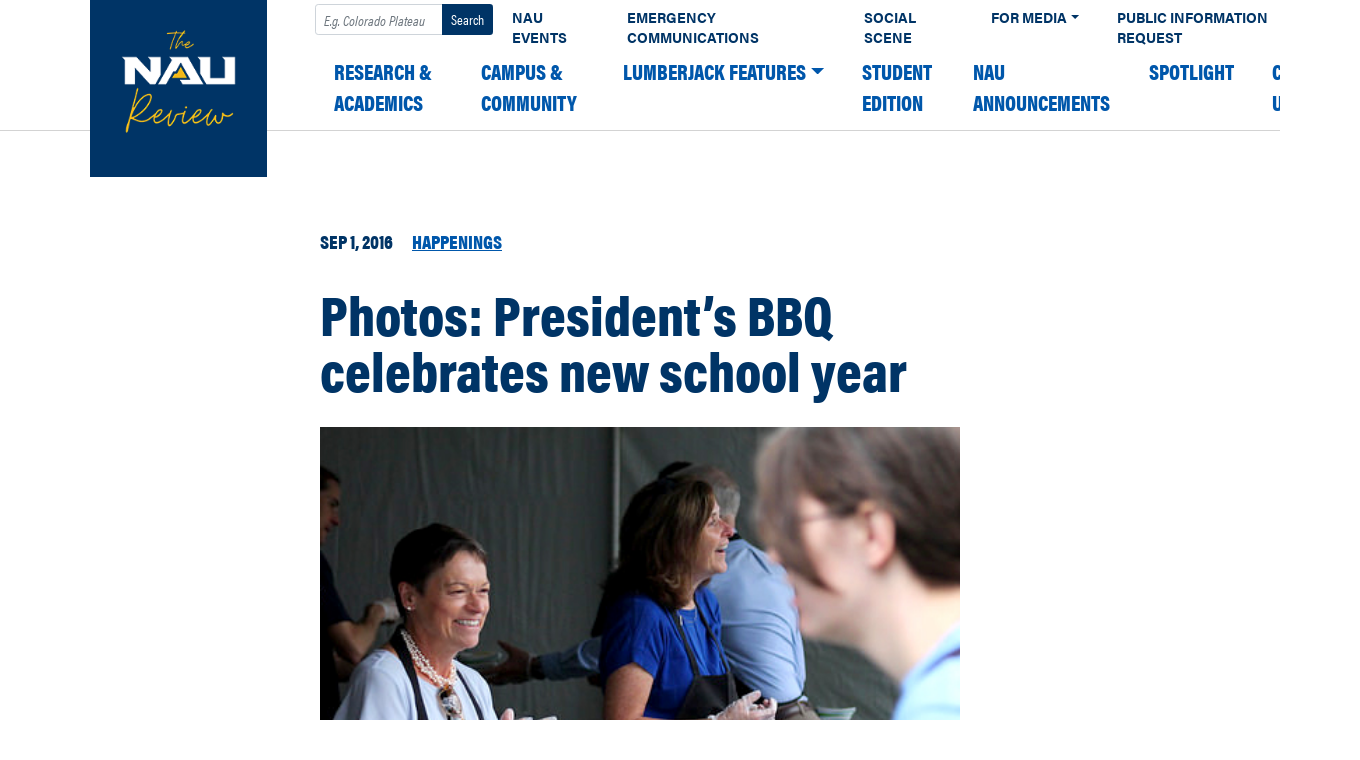

--- FILE ---
content_type: text/html; charset=UTF-8
request_url: https://news.nau.edu/photos-presidents-bbq-celebrates-new-school-year/
body_size: 10005
content:
<!DOCTYPE html><html lang="en-US"><head><meta charset="UTF-8"><meta name="viewport" content="width=device-width, initial-scale=1"><link rel="profile" href="https://gmpg.org/xfn/11"><title>Photos: President’s BBQ celebrates new school year &#8211; The NAU Review</title><meta name='robots' content='max-image-preview:large' />  <script>window.dataLayer = window.dataLayer || [];

    dataLayer.push({
        "event": "data-layer-loaded",
        "cmsPlatform": String("wordpress"),
        "contentGroupTier1": String("None"),
        "contentGroupTier2": undefined,
        "contentGroupTier3": undefined,
        "contentGroupTier4": undefined,
        "contentGroupTier5": undefined,
        "siteCodeVersion": undefined });</script> <script>(function(w,d,s,l,i){w[l]=w[l]||[];w[l].push({'gtm.start':
    new Date().getTime(),event:'gtm.js'});var f=d.getElementsByTagName(s)[0],
    j=d.createElement(s),dl=l!='dataLayer'?'&l='+l:'';j.async=true;j.src=
    'https://www.googletagmanager.com/gtm.js?id='+i+dl;f.parentNode.insertBefore(j,f);
    })(window,document,'script','dataLayer','GTM-W5SR4XD');</script> <link rel='dns-prefetch' href='//use.typekit.net' /><link rel="alternate" type="application/rss+xml" title="The NAU Review &raquo; Feed" href="https://news.nau.edu/feed/" /><link rel="alternate" type="application/rss+xml" title="The NAU Review &raquo; Comments Feed" href="https://news.nau.edu/comments/feed/" /><link rel="apple-touch-icon" sizes="180x180" href="https://news.nau.edu/wordpress/wp-content/plugins/nau-core/favicons/apple-touch-icon.png"><link rel="icon" type="image/png" sizes="32x32" href="https://news.nau.edu/wordpress/wp-content/plugins/nau-core/favicons/favicon-32x32.png"><link rel="icon" type="image/png" sizes="16x16" href="https://news.nau.edu/wordpress/wp-content/plugins/nau-core/favicons/favicon-16x16.png"><link rel="manifest" href="https://news.nau.edu/wordpress/wp-content/plugins/nau-core/favicons/manifest.json"><link rel="mask-icon" href="https://news.nau.edu/wordpress/wp-content/plugins/nau-core/favicons/safari-pinned-tab.svg" color="#003466"><link rel="shortcut icon" href="https://news.nau.edu/wordpress/wp-content/plugins/nau-core/favicons/favicon.ico"><meta name="msapplication-config" content="https://news.nau.edu/wordpress/wp-content/plugins/nau-core/favicons/browserconfig.xml"><meta name="theme-color" content="#ffffff">  <script>(function(d) {
        var config = {
            kitId: 'lwj6mlz',
            scriptTimeout: 3000,
            async: true
        },
        h=d.documentElement,t=setTimeout(function(){h.className=h.className.replace(/\bwf-loading\b/g,"")+" wf-inactive";},config.scriptTimeout),tk=d.createElement("script"),f=false,s=d.getElementsByTagName("script")[0],a;h.className+=" wf-loading";tk.src='https://use.typekit.net/'+config.kitId+'.js';tk.async=true;tk.onload=tk.onreadystatechange=function(){a=this.readyState;if(f||a&&a!="complete"&&a!="loaded")return;f=true;clearTimeout(t);try{Typekit.load(config)}catch(e){}};s.parentNode.insertBefore(tk,s)
    })(document);</script> <style>.wf-loading{opacity:0}.wf-active{opacity:1}.wf-inactive{opacity:1}</style><link rel="alternate" type="application/rss+xml" title="The NAU Review &raquo; Photos: President’s BBQ celebrates new school year Comments Feed" href="https://news.nau.edu/photos-presidents-bbq-celebrates-new-school-year/feed/" /><style id='wp-emoji-styles-inline-css' type='text/css'>img.wp-smiley,img.emoji{display:inline!important;border:none!important;box-shadow:none!important;height:1em!important;width:1em!important;margin:0 0.07em!important;vertical-align:-0.1em!important;background:none!important;padding:0!important}</style><link rel='stylesheet' id='wp-block-library-css' href='https://news.nau.edu/wordpress/wp-includes/css/dist/block-library/style.min.css?ver=6.6.4' type='text/css' media='all' /><style id='classic-theme-styles-inline-css' type='text/css'>
/*! This file is auto-generated */
.wp-block-button__link{color:#fff;background-color:#32373c;border-radius:9999px;box-shadow:none;text-decoration:none;padding:calc(.667em + 2px) calc(1.333em + 2px);font-size:1.125em}.wp-block-file__button{background:#32373c;color:#fff;text-decoration:none}</style><style id='global-styles-inline-css' type='text/css'>:root{--wp--preset--aspect-ratio--square:1;--wp--preset--aspect-ratio--4-3:4/3;--wp--preset--aspect-ratio--3-4:3/4;--wp--preset--aspect-ratio--3-2:3/2;--wp--preset--aspect-ratio--2-3:2/3;--wp--preset--aspect-ratio--16-9:16/9;--wp--preset--aspect-ratio--9-16:9/16;--wp--preset--color--black:#000;--wp--preset--color--cyan-bluish-gray:#abb8c3;--wp--preset--color--white:#fff;--wp--preset--color--pale-pink:#f78da7;--wp--preset--color--vivid-red:#cf2e2e;--wp--preset--color--luminous-vivid-orange:#ff6900;--wp--preset--color--luminous-vivid-amber:#fcb900;--wp--preset--color--light-green-cyan:#7bdcb5;--wp--preset--color--vivid-green-cyan:#00d084;--wp--preset--color--pale-cyan-blue:#8ed1fc;--wp--preset--color--vivid-cyan-blue:#0693e3;--wp--preset--color--vivid-purple:#9b51e0;--wp--preset--gradient--vivid-cyan-blue-to-vivid-purple:linear-gradient(135deg,rgba(6,147,227,1) 0%,rgb(155,81,224) 100%);--wp--preset--gradient--light-green-cyan-to-vivid-green-cyan:linear-gradient(135deg,rgb(122,220,180) 0%,rgb(0,208,130) 100%);--wp--preset--gradient--luminous-vivid-amber-to-luminous-vivid-orange:linear-gradient(135deg,rgba(252,185,0,1) 0%,rgba(255,105,0,1) 100%);--wp--preset--gradient--luminous-vivid-orange-to-vivid-red:linear-gradient(135deg,rgba(255,105,0,1) 0%,rgb(207,46,46) 100%);--wp--preset--gradient--very-light-gray-to-cyan-bluish-gray:linear-gradient(135deg,rgb(238,238,238) 0%,rgb(169,184,195) 100%);--wp--preset--gradient--cool-to-warm-spectrum:linear-gradient(135deg,rgb(74,234,220) 0%,rgb(151,120,209) 20%,rgb(207,42,186) 40%,rgb(238,44,130) 60%,rgb(251,105,98) 80%,rgb(254,248,76) 100%);--wp--preset--gradient--blush-light-purple:linear-gradient(135deg,rgb(255,206,236) 0%,rgb(152,150,240) 100%);--wp--preset--gradient--blush-bordeaux:linear-gradient(135deg,rgb(254,205,165) 0%,rgb(254,45,45) 50%,rgb(107,0,62) 100%);--wp--preset--gradient--luminous-dusk:linear-gradient(135deg,rgb(255,203,112) 0%,rgb(199,81,192) 50%,rgb(65,88,208) 100%);--wp--preset--gradient--pale-ocean:linear-gradient(135deg,rgb(255,245,203) 0%,rgb(182,227,212) 50%,rgb(51,167,181) 100%);--wp--preset--gradient--electric-grass:linear-gradient(135deg,rgb(202,248,128) 0%,rgb(113,206,126) 100%);--wp--preset--gradient--midnight:linear-gradient(135deg,rgb(2,3,129) 0%,rgb(40,116,252) 100%);--wp--preset--font-size--small:13px;--wp--preset--font-size--medium:20px;--wp--preset--font-size--large:36px;--wp--preset--font-size--x-large:42px;--wp--preset--spacing--20:.44rem;--wp--preset--spacing--30:.67rem;--wp--preset--spacing--40:1rem;--wp--preset--spacing--50:1.5rem;--wp--preset--spacing--60:2.25rem;--wp--preset--spacing--70:3.38rem;--wp--preset--spacing--80:5.06rem;--wp--preset--shadow--natural:6px 6px 9px rgba(0,0,0,.2);--wp--preset--shadow--deep:12px 12px 50px rgba(0,0,0,.4);--wp--preset--shadow--sharp:6px 6px 0 rgba(0,0,0,.2);--wp--preset--shadow--outlined:6px 6px 0 -3px rgba(255,255,255,1),6px 6px rgba(0,0,0,1);--wp--preset--shadow--crisp:6px 6px 0 rgba(0,0,0,1)}:where(.is-layout-flex){gap:.5em}:where(.is-layout-grid){gap:.5em}body .is-layout-flex{display:flex}.is-layout-flex{flex-wrap:wrap;align-items:center}.is-layout-flex>:is(*,div){margin:0}body .is-layout-grid{display:grid}.is-layout-grid>:is(*,div){margin:0}:where(.wp-block-columns.is-layout-flex){gap:2em}:where(.wp-block-columns.is-layout-grid){gap:2em}:where(.wp-block-post-template.is-layout-flex){gap:1.25em}:where(.wp-block-post-template.is-layout-grid){gap:1.25em}.has-black-color{color:var(--wp--preset--color--black)!important}.has-cyan-bluish-gray-color{color:var(--wp--preset--color--cyan-bluish-gray)!important}.has-white-color{color:var(--wp--preset--color--white)!important}.has-pale-pink-color{color:var(--wp--preset--color--pale-pink)!important}.has-vivid-red-color{color:var(--wp--preset--color--vivid-red)!important}.has-luminous-vivid-orange-color{color:var(--wp--preset--color--luminous-vivid-orange)!important}.has-luminous-vivid-amber-color{color:var(--wp--preset--color--luminous-vivid-amber)!important}.has-light-green-cyan-color{color:var(--wp--preset--color--light-green-cyan)!important}.has-vivid-green-cyan-color{color:var(--wp--preset--color--vivid-green-cyan)!important}.has-pale-cyan-blue-color{color:var(--wp--preset--color--pale-cyan-blue)!important}.has-vivid-cyan-blue-color{color:var(--wp--preset--color--vivid-cyan-blue)!important}.has-vivid-purple-color{color:var(--wp--preset--color--vivid-purple)!important}.has-black-background-color{background-color:var(--wp--preset--color--black)!important}.has-cyan-bluish-gray-background-color{background-color:var(--wp--preset--color--cyan-bluish-gray)!important}.has-white-background-color{background-color:var(--wp--preset--color--white)!important}.has-pale-pink-background-color{background-color:var(--wp--preset--color--pale-pink)!important}.has-vivid-red-background-color{background-color:var(--wp--preset--color--vivid-red)!important}.has-luminous-vivid-orange-background-color{background-color:var(--wp--preset--color--luminous-vivid-orange)!important}.has-luminous-vivid-amber-background-color{background-color:var(--wp--preset--color--luminous-vivid-amber)!important}.has-light-green-cyan-background-color{background-color:var(--wp--preset--color--light-green-cyan)!important}.has-vivid-green-cyan-background-color{background-color:var(--wp--preset--color--vivid-green-cyan)!important}.has-pale-cyan-blue-background-color{background-color:var(--wp--preset--color--pale-cyan-blue)!important}.has-vivid-cyan-blue-background-color{background-color:var(--wp--preset--color--vivid-cyan-blue)!important}.has-vivid-purple-background-color{background-color:var(--wp--preset--color--vivid-purple)!important}.has-black-border-color{border-color:var(--wp--preset--color--black)!important}.has-cyan-bluish-gray-border-color{border-color:var(--wp--preset--color--cyan-bluish-gray)!important}.has-white-border-color{border-color:var(--wp--preset--color--white)!important}.has-pale-pink-border-color{border-color:var(--wp--preset--color--pale-pink)!important}.has-vivid-red-border-color{border-color:var(--wp--preset--color--vivid-red)!important}.has-luminous-vivid-orange-border-color{border-color:var(--wp--preset--color--luminous-vivid-orange)!important}.has-luminous-vivid-amber-border-color{border-color:var(--wp--preset--color--luminous-vivid-amber)!important}.has-light-green-cyan-border-color{border-color:var(--wp--preset--color--light-green-cyan)!important}.has-vivid-green-cyan-border-color{border-color:var(--wp--preset--color--vivid-green-cyan)!important}.has-pale-cyan-blue-border-color{border-color:var(--wp--preset--color--pale-cyan-blue)!important}.has-vivid-cyan-blue-border-color{border-color:var(--wp--preset--color--vivid-cyan-blue)!important}.has-vivid-purple-border-color{border-color:var(--wp--preset--color--vivid-purple)!important}.has-vivid-cyan-blue-to-vivid-purple-gradient-background{background:var(--wp--preset--gradient--vivid-cyan-blue-to-vivid-purple)!important}.has-light-green-cyan-to-vivid-green-cyan-gradient-background{background:var(--wp--preset--gradient--light-green-cyan-to-vivid-green-cyan)!important}.has-luminous-vivid-amber-to-luminous-vivid-orange-gradient-background{background:var(--wp--preset--gradient--luminous-vivid-amber-to-luminous-vivid-orange)!important}.has-luminous-vivid-orange-to-vivid-red-gradient-background{background:var(--wp--preset--gradient--luminous-vivid-orange-to-vivid-red)!important}.has-very-light-gray-to-cyan-bluish-gray-gradient-background{background:var(--wp--preset--gradient--very-light-gray-to-cyan-bluish-gray)!important}.has-cool-to-warm-spectrum-gradient-background{background:var(--wp--preset--gradient--cool-to-warm-spectrum)!important}.has-blush-light-purple-gradient-background{background:var(--wp--preset--gradient--blush-light-purple)!important}.has-blush-bordeaux-gradient-background{background:var(--wp--preset--gradient--blush-bordeaux)!important}.has-luminous-dusk-gradient-background{background:var(--wp--preset--gradient--luminous-dusk)!important}.has-pale-ocean-gradient-background{background:var(--wp--preset--gradient--pale-ocean)!important}.has-electric-grass-gradient-background{background:var(--wp--preset--gradient--electric-grass)!important}.has-midnight-gradient-background{background:var(--wp--preset--gradient--midnight)!important}.has-small-font-size{font-size:var(--wp--preset--font-size--small)!important}.has-medium-font-size{font-size:var(--wp--preset--font-size--medium)!important}.has-large-font-size{font-size:var(--wp--preset--font-size--large)!important}.has-x-large-font-size{font-size:var(--wp--preset--font-size--x-large)!important}:where(.wp-block-post-template.is-layout-flex){gap:1.25em}:where(.wp-block-post-template.is-layout-grid){gap:1.25em}:where(.wp-block-columns.is-layout-flex){gap:2em}:where(.wp-block-columns.is-layout-grid){gap:2em}:root :where(.wp-block-pullquote){font-size:1.5em;line-height:1.6}</style><link data-minify="1" rel='stylesheet' id='child-understrap-styles-css' href='https://news.nau.edu/wordpress/wp-content/cache/min/1/wordpress/wp-content/themes/nau-news/css/child-theme-b2677c96db9291d8f3ac09b0fdd1cec2.css' type='text/css' media='all' /><link rel='stylesheet' id='typekit-css' href='//use.typekit.net/agp6zoq.css?ver=6.6.4' type='text/css' media='all' /><style id='rocket-lazyload-inline-css' type='text/css'>.rll-youtube-player{position:relative;padding-bottom:56.23%;height:0;overflow:hidden;max-width:100%}.rll-youtube-player iframe{position:absolute;top:0;left:0;width:100%;height:100%;z-index:100;background:0 0}.rll-youtube-player img{bottom:0;display:block;left:0;margin:auto;max-width:100%;width:100%;position:absolute;right:0;top:0;border:none;height:auto;cursor:pointer;-webkit-transition:.4s all;-moz-transition:.4s all;transition:.4s all}.rll-youtube-player img:hover{-webkit-filter:brightness(75%)}.rll-youtube-player .play{height:72px;width:72px;left:50%;top:50%;margin-left:-36px;margin-top:-36px;position:absolute;background:url(https://news.nau.edu/wordpress/wp-content/plugins/wp-rocket/assets/img/youtube.png) no-repeat;cursor:pointer}.wp-has-aspect-ratio .rll-youtube-player{position:absolute;padding-bottom:0;width:100%;height:100%;top:0;bottom:0;left:0;right:0}</style> <script type="text/javascript" src="https://news.nau.edu/wordpress/wp-includes/js/jquery/jquery.min.js?ver=3.7.1" id="jquery-core-js"></script> <script type="text/javascript" src="https://news.nau.edu/wordpress/wp-includes/js/jquery/jquery-migrate.min.js?ver=3.4.1" id="jquery-migrate-js"></script> <link rel="https://api.w.org/" href="https://news.nau.edu/wp-json/" /><link rel="alternate" title="JSON" type="application/json" href="https://news.nau.edu/wp-json/wp/v2/posts/44932" /><link rel="EditURI" type="application/rsd+xml" title="RSD" href="https://news.nau.edu/wordpress/xmlrpc.php?rsd" /><meta name="generator" content="WordPress 6.6.4" /><link rel="canonical" href="https://news.nau.edu/photos-presidents-bbq-celebrates-new-school-year/" /><link rel='shortlink' href='https://news.nau.edu/?p=44932' /><link rel="pingback" href="https://news.nau.edu/wordpress/xmlrpc.php"><meta name="mobile-web-app-capable" content="yes"><meta name="apple-mobile-web-app-capable" content="yes"><meta name="apple-mobile-web-app-title" content="The NAU Review - The official news source for Northern Arizona University"><link rel="icon" href="https://news.nau.edu/wordpress/wp-content/uploads/2021/09/cropped-Review_site_icon-32x32.png" sizes="32x32" /><link rel="icon" href="https://news.nau.edu/wordpress/wp-content/uploads/2021/09/cropped-Review_site_icon-192x192.png" sizes="192x192" /><link rel="apple-touch-icon" href="https://news.nau.edu/wordpress/wp-content/uploads/2021/09/cropped-Review_site_icon-180x180.png" /><meta name="msapplication-TileImage" content="https://news.nau.edu/wordpress/wp-content/uploads/2021/09/cropped-Review_site_icon-270x270.png" /> <noscript><style id="rocket-lazyload-nojs-css">.rll-youtube-player,[data-lazy-src]{display:none!important}</style></noscript></head><body data-rsssl=1 class="post-template-default single single-post postid-44932 single-format-standard wp-custom-logo wp-embed-responsive group-blog"><div class="site" id="page"><div id="wrapper-navbar" itemscope itemtype="http://schema.org/WebSite"> <a class="skip-link sr-only sr-only-focusable" href="#content">Skip to content</a><nav class="navbar navbar-expand-xl navbar-dark bg-primary"><div class="container-fluid"> <a href="https://news.nau.edu/" class="navbar-brand custom-logo-link" rel="home"><img width="150" height="150" src="data:image/svg+xml,%3Csvg%20xmlns='http://www.w3.org/2000/svg'%20viewBox='0%200%20150%20150'%3E%3C/svg%3E" class="img-fluid" alt="The_NAU_Review" decoding="async" data-lazy-src="https://news.nau.edu/wordpress/wp-content/uploads/2021/09/Review_square_small.png" /><noscript><img width="150" height="150" src="https://news.nau.edu/wordpress/wp-content/uploads/2021/09/Review_square_small.png" class="img-fluid" alt="The_NAU_Review" decoding="async" /></noscript></a> <button id="navbar-toggler" class="navbar-toggler" type="button" data-toggle="dropdown" data-target="#all-nav" aria-controls="all-nav" aria-expanded="false" aria-label="Toggle navigation"> <span class="navbar-toggler-icon"></span> </button><div id="all-nav" class="collapse navbar-collapse"><div id="navbarExternal" class="navbar-collapse"><ul class="navbar-nav ml-auto"><li><form method="get" id="searchform" action="https://news.nau.edu/" role="search"> <label class="sr-only" for="s">Search</label><div class="input-group input-group-sm pt-1"> <input class="field form-control" id="s" name="s" type="text" placeholder="E.g. Colorado Plateau" value=""> <span class="input-group-append"> <input class="submit btn btn-search" id="searchsubmit" name="submit" type="submit" value="Search"> </span></div></form></li><li itemscope="itemscope" itemtype="https://www.schema.org/SiteNavigationElement" id="menu-item-58081" class="menu-item menu-item-type-custom menu-item-object-custom menu-item-58081 nav-item"><a title="NAU Events" href="https://events.nau.edu/" class="nav-link">NAU Events</a></li><li itemscope="itemscope" itemtype="https://www.schema.org/SiteNavigationElement" id="menu-item-58083" class="menu-item menu-item-type-custom menu-item-object-custom menu-item-58083 nav-item"><a title="Emergency Communications" href="https://in.nau.edu/emergency-management/alert/" class="nav-link">Emergency Communications</a></li><li itemscope="itemscope" itemtype="https://www.schema.org/SiteNavigationElement" id="menu-item-58084" class="menu-item menu-item-type-custom menu-item-object-custom menu-item-58084 nav-item"><a title="Social Scene" href="https://in.nau.edu/social-media/" class="nav-link">Social Scene</a></li><li itemscope="itemscope" itemtype="https://www.schema.org/SiteNavigationElement" id="menu-item-58085" class="menu-item menu-item-type-custom menu-item-object-custom menu-item-has-children dropdown menu-item-58085 nav-item"><a title="For Media" href="#" data-toggle="dropdown" aria-haspopup="true" aria-expanded="false" class="dropdown-toggle nav-link" id="menu-item-dropdown-58085">For Media</a><ul class="dropdown-menu" aria-labelledby="menu-item-dropdown-58085" role="menu"><li itemscope="itemscope" itemtype="https://www.schema.org/SiteNavigationElement" id="menu-item-58087" class="menu-item menu-item-type-custom menu-item-object-custom menu-item-58087 nav-item"><a title="Photography/Videography Request" href="https://nau.edu/university-policy-library/filming-photography-on-campus/" class="dropdown-item">Photography/Videography Request</a></li></ul></li><li itemscope="itemscope" itemtype="https://www.schema.org/SiteNavigationElement" id="menu-item-58086" class="menu-item menu-item-type-custom menu-item-object-custom menu-item-58086 nav-item"><a title="Public Information Request" href="https://news.nau.edu/public-records/" class="nav-link">Public Information Request</a></li><li itemscope="itemscope" itemtype="https://www.schema.org/SiteNavigationElement" id="menu-item-58088" class="d-none menu-item menu-item-type-custom menu-item-object-custom menu-item-58088 nav-item"><a title="Subscribe" href="#" class="nav-link">Subscribe</a></li><li itemscope="itemscope" itemtype="https://www.schema.org/SiteNavigationElement" id="menu-item-58090" class="d-none menu-item menu-item-type-custom menu-item-object-custom menu-item-58090 nav-item"><a title="Contact" href="#" class="nav-link">Contact</a></li></ul></div><div id="navbarNavDropdown" class="collapse_ navbar-collapse"><ul id="main-menu" class="navbar-nav ml-auto"><li itemscope="itemscope" itemtype="https://www.schema.org/SiteNavigationElement" id="menu-item-5" class="menu-item menu-item-type-taxonomy menu-item-object-category menu-item-5 nav-item"><a title="Research &#038; Academics" href="https://news.nau.edu/category/research-academics/" class="nav-link">Research &amp; Academics</a></li><li itemscope="itemscope" itemtype="https://www.schema.org/SiteNavigationElement" id="menu-item-7" class="menu-item menu-item-type-taxonomy menu-item-object-category menu-item-7 nav-item"><a title="Campus &#038; Community" href="https://news.nau.edu/category/campus-community/" class="nav-link">Campus &amp; Community</a></li><li itemscope="itemscope" itemtype="https://www.schema.org/SiteNavigationElement" id="menu-item-63515" class="menu-item menu-item-type-taxonomy menu-item-object-category menu-item-has-children dropdown menu-item-63515 nav-item"><a title="Lumberjack Features" href="#" data-toggle="dropdown" aria-haspopup="true" aria-expanded="false" class="dropdown-toggle nav-link" id="menu-item-dropdown-63515">Lumberjack Features</a><ul class="dropdown-menu" aria-labelledby="menu-item-dropdown-63515" role="menu"><li itemscope="itemscope" itemtype="https://www.schema.org/SiteNavigationElement" id="menu-item-63517" class="menu-item menu-item-type-taxonomy menu-item-object-category menu-item-63517 nav-item"><a title="Humans of NAU" href="https://news.nau.edu/category/lumberjack-features/humans-of-nau/" class="dropdown-item">Humans of NAU</a></li><li itemscope="itemscope" itemtype="https://www.schema.org/SiteNavigationElement" id="menu-item-63516" class="menu-item menu-item-type-taxonomy menu-item-object-category menu-item-63516 nav-item"><a title="Fit it in a Minute" href="https://news.nau.edu/category/lumberjack-features/fit-it-in-a-minute/" class="dropdown-item">Fit it in a Minute</a></li><li itemscope="itemscope" itemtype="https://www.schema.org/SiteNavigationElement" id="menu-item-63519" class="menu-item menu-item-type-taxonomy menu-item-object-category menu-item-63519 nav-item"><a title="Views from NAU" href="https://news.nau.edu/category/lumberjack-features/views-from-nau/" class="dropdown-item">Views from NAU</a></li><li itemscope="itemscope" itemtype="https://www.schema.org/SiteNavigationElement" id="menu-item-63518" class="menu-item menu-item-type-taxonomy menu-item-object-category menu-item-63518 nav-item"><a title="Lumberjack Lifestyles" href="https://news.nau.edu/category/lumberjack-features/lumberjack-lifestyle/" class="dropdown-item">Lumberjack Lifestyles</a></li><li itemscope="itemscope" itemtype="https://www.schema.org/SiteNavigationElement" id="menu-item-70201" class="menu-item menu-item-type-taxonomy menu-item-object-category menu-item-70201 nav-item"><a title="Lumberjacks Abroad" href="https://news.nau.edu/category/lumberjack-features/lumberjacks-abroad/" class="dropdown-item">Lumberjacks Abroad</a></li></ul></li><li itemscope="itemscope" itemtype="https://www.schema.org/SiteNavigationElement" id="menu-item-75635" class="menu-item menu-item-type-taxonomy menu-item-object-category menu-item-75635 nav-item"><a title="Student edition" href="https://news.nau.edu/category/student-edition/" class="nav-link">Student edition</a></li><li itemscope="itemscope" itemtype="https://www.schema.org/SiteNavigationElement" id="menu-item-63514" class="menu-item menu-item-type-taxonomy menu-item-object-category menu-item-63514 nav-item"><a title="NAU Announcements" href="https://news.nau.edu/category/nau-announcements/" class="nav-link">NAU Announcements</a></li><li itemscope="itemscope" itemtype="https://www.schema.org/SiteNavigationElement" id="menu-item-63502" class="menu-item menu-item-type-taxonomy menu-item-object-category menu-item-63502 nav-item"><a title="Spotlight" href="https://news.nau.edu/category/spotlight/" class="nav-link">Spotlight</a></li><li itemscope="itemscope" itemtype="https://www.schema.org/SiteNavigationElement" id="menu-item-63503" class="menu-item menu-item-type-post_type menu-item-object-page menu-item-63503 nav-item"><a title="Contact Us" href="https://news.nau.edu/contact-us/" class="nav-link">Contact Us</a></li></ul></div></div></div></nav></div><div id="page-wrapper" class="single-post"><div class="container" id="content" tabindex="-1"><div class="row"><main class="site-main" id="main"><article class="post-44932 post type-post status-publish format-standard has-post-thumbnail hentry category-happenings" id="post-44932"><header class="entry-header"><div class="entry-meta"> <time>Sep 1, 2016</time> <a href="https://news.nau.edu/category/happenings/" class="category">Happenings</a></div><h1 class="entry-title">Photos: President’s BBQ celebrates new school year</h1></header> <img width="457" height="427" src="data:image/svg+xml,%3Csvg%20xmlns='http://www.w3.org/2000/svg'%20viewBox='0%200%20457%20427'%3E%3C/svg%3E" class="attachment-large size-large wp-post-image" alt="" decoding="async" fetchpriority="high" data-lazy-srcset="https://news.nau.edu/wordpress/wp-content/uploads/2016/09/1-1.jpg 457w, https://news.nau.edu/wordpress/wp-content/uploads/2016/09/1-1-300x280.jpg 300w" data-lazy-sizes="(max-width: 457px) 100vw, 457px" data-lazy-src="https://news.nau.edu/wordpress/wp-content/uploads/2016/09/1-1.jpg" /><noscript><img width="457" height="427" src="https://news.nau.edu/wordpress/wp-content/uploads/2016/09/1-1.jpg" class="attachment-large size-large wp-post-image" alt="" decoding="async" fetchpriority="high" srcset="https://news.nau.edu/wordpress/wp-content/uploads/2016/09/1-1.jpg 457w, https://news.nau.edu/wordpress/wp-content/uploads/2016/09/1-1-300x280.jpg 300w" sizes="(max-width: 457px) 100vw, 457px" /></noscript><ul class="social share d-flex"><li> <a href="https://www.twitter.com/home?status=http%3A%2F%2Fnews.nau.edu%2Fphotos-presidents-bbq-celebrates-new-school-year%2F" aria-label="Share on Twitter" target="_blank"> <img alt="Twitter" src="data:image/svg+xml,%3Csvg%20xmlns='http://www.w3.org/2000/svg'%20viewBox='0%200%200%200'%3E%3C/svg%3E" data-lazy-src="https://news.nau.edu/wordpress/wp-content/themes/nau-news/images/social-twitter.svg" /><noscript><img alt="Twitter" src="https://news.nau.edu/wordpress/wp-content/themes/nau-news/images/social-twitter.svg" /></noscript> </a></li><li> <a href="https://www.facebook.com/sharer/sharer.php?u=http%3A%2F%2Fnews.nau.edu%2Fphotos-presidents-bbq-celebrates-new-school-year%2F" aria-label="Share on Facebook" target="_blank"> <img alt="Facebook" src="data:image/svg+xml,%3Csvg%20xmlns='http://www.w3.org/2000/svg'%20viewBox='0%200%200%200'%3E%3C/svg%3E" data-lazy-src="https://news.nau.edu/wordpress/wp-content/themes/nau-news/images/social-facebook.svg" /><noscript><img alt="Facebook" src="https://news.nau.edu/wordpress/wp-content/themes/nau-news/images/social-facebook.svg" /></noscript> </a></li><li> <a href="https://www.linkedin.com/shareArticle?mini=true&url=http%3A%2F%2Fnews.nau.edu%2Fphotos-presidents-bbq-celebrates-new-school-year%2F&title=encodedTitle" aria-label="Share on LinkedIn" target="_blank"> <img alt="LinkedIn" src="data:image/svg+xml,%3Csvg%20xmlns='http://www.w3.org/2000/svg'%20viewBox='0%200%200%200'%3E%3C/svg%3E" data-lazy-src="https://news.nau.edu/wordpress/wp-content/themes/nau-news/images/social-linkedin.svg" /><noscript><img alt="LinkedIn" src="https://news.nau.edu/wordpress/wp-content/themes/nau-news/images/social-linkedin.svg" /></noscript> </a></li></ul><div class="entry-content"><p>With the fall semester under way, students, faculty and staff joined President<strong> Rita Cheng</strong> at the welcome week BBQ on Wednesday, Aug. 31, for food, games and fun.</p><p>View the full <a href="https://www.flickr.com/photos/97411391@N08/albums/72157670033379674">photo album</a> here.</p><p>&nbsp;</p><p>&nbsp;</p><p>&nbsp;</p><p>&nbsp;</p><p>&nbsp;</p><p>&nbsp;</p><p>&nbsp;</p><p>&nbsp;</p><p>&nbsp;</p></div><footer class="entry-footer"><div class="author"> NAU Communications <span class="author-title"></span></div><ul class="social share d-flex"><li> <a href="https://www.twitter.com/home?status=http%3A%2F%2Fnews.nau.edu%2Fphotos-presidents-bbq-celebrates-new-school-year%2F" aria-label="Share on Twitter" target="_blank"> <img alt="Twitter" src="data:image/svg+xml,%3Csvg%20xmlns='http://www.w3.org/2000/svg'%20viewBox='0%200%200%200'%3E%3C/svg%3E" data-lazy-src="https://news.nau.edu/wordpress/wp-content/themes/nau-news/images/social-twitter.svg" /><noscript><img alt="Twitter" src="https://news.nau.edu/wordpress/wp-content/themes/nau-news/images/social-twitter.svg" /></noscript> </a></li><li> <a href="https://www.facebook.com/sharer/sharer.php?u=http%3A%2F%2Fnews.nau.edu%2Fphotos-presidents-bbq-celebrates-new-school-year%2F" aria-label="Share on Facebook" target="_blank"> <img alt="Facebook" src="data:image/svg+xml,%3Csvg%20xmlns='http://www.w3.org/2000/svg'%20viewBox='0%200%200%200'%3E%3C/svg%3E" data-lazy-src="https://news.nau.edu/wordpress/wp-content/themes/nau-news/images/social-facebook.svg" /><noscript><img alt="Facebook" src="https://news.nau.edu/wordpress/wp-content/themes/nau-news/images/social-facebook.svg" /></noscript> </a></li><li> <a href="https://www.linkedin.com/shareArticle?mini=true&url=http%3A%2F%2Fnews.nau.edu%2Fphotos-presidents-bbq-celebrates-new-school-year%2F&title=encodedTitle" aria-label="Share on LinkedIn" target="_blank"> <img alt="LinkedIn" src="data:image/svg+xml,%3Csvg%20xmlns='http://www.w3.org/2000/svg'%20viewBox='0%200%200%200'%3E%3C/svg%3E" data-lazy-src="https://news.nau.edu/wordpress/wp-content/themes/nau-news/images/social-linkedin.svg" /><noscript><img alt="LinkedIn" src="https://news.nau.edu/wordpress/wp-content/themes/nau-news/images/social-linkedin.svg" /></noscript> </a></li></ul></footer></article></main></div><div class="col-md-4 widget-area" id="right-sidebar" role="complementary"><aside id="text-7" class="widget widget_text"><h3 class="widget-title">Subscribe to The NAU Review</h3><div class="textwidget"><p>Get The NAU Review email delivered to your inbox.</p><p><a href="/news-p/subscribe/">Sign up for The NAU Review now!</a></p></div></aside><aside id="text-8" class="widget widget_text"><h3 class="widget-title">Contact Us</h3><div class="textwidget"><p>The NAU Review is published by the <a href="contact-us">NAU Communications</a>.</p><p><a href="news-tip">If you have a news tip, share it with us!</a></p></div></aside></div></div></div></div><div class="wrapper" id="wrapper-footer"><div class="container"><div class="row justify-content-center"><div class="col-md-6 col-lg-4"><footer class="site-footer" id="colophon"> <a href="https://nau.edu"> <img alt="NAU Website Home" src="data:image/svg+xml,%3Csvg%20xmlns='http://www.w3.org/2000/svg'%20viewBox='0%200%200%200'%3E%3C/svg%3E" data-lazy-src="https://news.nau.edu/wordpress/wp-content/themes/nau-news/images/nau-logo-dark.svg" /><noscript><img alt="NAU Website Home" src="https://news.nau.edu/wordpress/wp-content/themes/nau-news/images/nau-logo-dark.svg" /></noscript> </a><ul class="social d-flex justify-content-between"><li><a href="https://twitter.com/nau" class="twitter"> <svg xmlns="http://www.w3.org/2000/svg" viewBox="0 0 28.04 22.77"><defs><style>.social-twitter-fill{fill:#003466}</style></defs><title>NAU on Twitter</title><g id="Layer_2" data-name="Layer 2"><g id="desktop_article" data-name="desktop article"><g id="footer"><path class="social-twitter-fill" d="M25.16,5.68c0,.25,0,.5,0,.75,0,7.6-5.78,16.35-16.35,16.35A16.24,16.24,0,0,1,0,20.19a11.81,11.81,0,0,0,1.39.07,11.51,11.51,0,0,0,7.13-2.46,5.76,5.76,0,0,1-5.37-4,7.19,7.19,0,0,0,1.08.09,6.1,6.1,0,0,0,1.51-.2A5.75,5.75,0,0,1,1.14,8.08V8a5.77,5.77,0,0,0,2.6.73A5.75,5.75,0,0,1,2,1a16.34,16.34,0,0,0,11.85,6,6.49,6.49,0,0,1-.14-1.32,5.75,5.75,0,0,1,9.95-3.93A11.32,11.32,0,0,0,27.26.43a5.73,5.73,0,0,1-2.53,3.17A11.49,11.49,0,0,0,28,2.7,12.36,12.36,0,0,1,25.16,5.68Z"/></g></g></g></svg> </a></li><li><a href="https://www.facebook.com/NAUFlagstaff" class="facebook"> <svg xmlns="http://www.w3.org/2000/svg" viewBox="0 0 15.37 29.61"><defs><style>.social-facebook-fill{fill:#003466}</style></defs><title>NAU's Facebook pager</title><g id="Layer_2" data-name="Layer 2"><g id="desktop_article" data-name="desktop article"><g id="footer"><path class="social-facebook-fill" d="M15.37,4.91H12.58c-2.19,0-2.6,1-2.6,2.56v3.36h5.21L14.5,16.1H10v13.5H4.54V16.1H0V10.83H4.54V7c0-4.5,2.76-7,6.78-7a34.81,34.81,0,0,1,4.06.21Z"/></g></g></g></svg> </a></li><li><a href="https://www.linkedin.com/school/northern-arizona-university/" class="linkedin"> <svg xmlns="http://www.w3.org/2000/svg" viewBox="0 0 27.33 26.12"><defs><style>.social-linkedin-fill{fill:#003466}</style></defs><title>Connect with NAU on LinkedIn</title><g id="Layer_2" data-name="Layer 2"><g id="desktop_article" data-name="desktop article"><g id="footer"><path class="social-linkedin-fill" d="M3.27,6.08h0A3,3,0,0,1,0,3,3.06,3.06,0,0,1,3.31,0,3,3,0,0,1,6.58,3,3,3,0,0,1,3.27,6.08Zm2.94,20H.34V8.49H6.21Zm21.12,0H21.47V16.69c0-2.37-.85-4-3-4a3.21,3.21,0,0,0-3,2.13,4.42,4.42,0,0,0-.2,1.44v9.84H9.45c.07-16,0-17.63,0-17.63H15.3V11h0a5.81,5.81,0,0,1,5.32-3c3.86,0,6.74,2.53,6.74,7.93Z"/></g></g></g></svg> </a></li><li><a href="https://instagram.com/nauflagstaff/" class="instagram"> <svg xmlns="http://www.w3.org/2000/svg" viewBox="0 0 27.33 27.33"><defs><style>.social-instagram-fill{fill:#003466}</style></defs><title>Follow NAU on Instagram</title><g id="Layer_2" data-name="Layer 2"><g id="desktop_article" data-name="desktop article"><g id="footer"><path class="social-instagram-fill" d="M27.33,23.82a3.52,3.52,0,0,1-3.5,3.5H3.5A3.52,3.52,0,0,1,0,23.82V3.5A3.52,3.52,0,0,1,3.5,0H23.82a3.52,3.52,0,0,1,3.5,3.5Zm-3.1-12.26h-2.4a7.78,7.78,0,0,1,.36,2.33,8.37,8.37,0,0,1-8.5,8.24A8.37,8.37,0,0,1,5.2,13.9a7.78,7.78,0,0,1,.36-2.33H3V23.09a1.08,1.08,0,0,0,1.08,1.08h19a1.08,1.08,0,0,0,1.09-1.08ZM13.68,8.29A5.4,5.4,0,0,0,8.2,13.61a5.4,5.4,0,0,0,5.48,5.32,5.41,5.41,0,0,0,5.5-5.32A5.41,5.41,0,0,0,13.68,8.29Zm10.55-4A1.23,1.23,0,0,0,23,3h-3.1a1.23,1.23,0,0,0-1.23,1.23V7.21a1.23,1.23,0,0,0,1.23,1.23H23a1.23,1.23,0,0,0,1.23-1.23Z"/></g></g></g></svg> </a></li></ul></footer></div></div></div></div></div> <script type="text/javascript" src="https://news.nau.edu/wordpress/wp-content/themes/nau-news/js/child-theme.min.js?ver=0.5.5.2" id="child-understrap-scripts-js"></script> <script type="text/javascript" src="https://news.nau.edu/wordpress/wp-includes/js/comment-reply.min.js?ver=6.6.4" id="comment-reply-js" async="async" data-wp-strategy="async"></script> <script type="text/javascript" src="https://news.nau.edu/wordpress/wp-content/themes/nau-news/includes/shortcodes/enterprise-plus-fullwidth-image-frontend.js?ver=1" id="enterprise-plus-fullwidth-image-frontend-js"></script> <script>window.lazyLoadOptions={elements_selector:"img[data-lazy-src],.rocket-lazyload,iframe[data-lazy-src]",data_src:"lazy-src",data_srcset:"lazy-srcset",data_sizes:"lazy-sizes",class_loading:"lazyloading",class_loaded:"lazyloaded",threshold:300,callback_loaded:function(element){if(element.tagName==="IFRAME"&&element.dataset.rocketLazyload=="fitvidscompatible"){if(element.classList.contains("lazyloaded")){if(typeof window.jQuery!="undefined"){if(jQuery.fn.fitVids){jQuery(element).parent().fitVids()}}}}}};window.addEventListener('LazyLoad::Initialized',function(e){var lazyLoadInstance=e.detail.instance;if(window.MutationObserver){var observer=new MutationObserver(function(mutations){var image_count=0;var iframe_count=0;var rocketlazy_count=0;mutations.forEach(function(mutation){for(i=0;i<mutation.addedNodes.length;i++){if(typeof mutation.addedNodes[i].getElementsByTagName!=='function'){return}
if(typeof mutation.addedNodes[i].getElementsByClassName!=='function'){return}
images=mutation.addedNodes[i].getElementsByTagName('img');is_image=mutation.addedNodes[i].tagName=="IMG";iframes=mutation.addedNodes[i].getElementsByTagName('iframe');is_iframe=mutation.addedNodes[i].tagName=="IFRAME";rocket_lazy=mutation.addedNodes[i].getElementsByClassName('rocket-lazyload');image_count+=images.length;iframe_count+=iframes.length;rocketlazy_count+=rocket_lazy.length;if(is_image){image_count+=1}
if(is_iframe){iframe_count+=1}}});if(image_count>0||iframe_count>0||rocketlazy_count>0){lazyLoadInstance.update()}});var b=document.getElementsByTagName("body")[0];var config={childList:!0,subtree:!0};observer.observe(b,config)}},!1)</script><script data-no-minify="1" async src="https://news.nau.edu/wordpress/wp-content/plugins/wp-rocket/assets/js/lazyload/12.0/lazyload.min.js"></script><script>function lazyLoadThumb(e){var t='<img loading="lazy" data-lazy-src="https://i.ytimg.com/vi/ID/hqdefault.jpg" alt="" width="480" height="360"><noscript><img src="https://i.ytimg.com/vi/ID/hqdefault.jpg" alt="" width="480" height="360"></noscript>',a='<div class="play"></div>';return t.replace("ID",e)+a}function lazyLoadYoutubeIframe(){var e=document.createElement("iframe"),t="ID?autoplay=1";t+=0===this.dataset.query.length?'':'&'+this.dataset.query;e.setAttribute("src",t.replace("ID",this.dataset.src)),e.setAttribute("frameborder","0"),e.setAttribute("allowfullscreen","1"),e.setAttribute("allow", "accelerometer; autoplay; encrypted-media; gyroscope; picture-in-picture"),this.parentNode.replaceChild(e,this)}document.addEventListener("DOMContentLoaded",function(){var e,t,a=document.getElementsByClassName("rll-youtube-player");for(t=0;t<a.length;t++)e=document.createElement("div"),e.setAttribute("data-id",a[t].dataset.id),e.setAttribute("data-query", a[t].dataset.query),e.setAttribute("data-src", a[t].dataset.src),e.innerHTML=lazyLoadThumb(a[t].dataset.id),e.onclick=lazyLoadYoutubeIframe,a[t].appendChild(e)});</script> </body></html>
<!-- This website is like a Rocket, isn't it? Performance optimized by WP Rocket. Learn more: https://wp-rocket.me -->

--- FILE ---
content_type: text/plain
request_url: https://sgtm.nau.edu/g/collect?v=2&tid=G-3Z09XZBPK5&gtm=45je61f0h2v874132564z876383453za20gzb76383453zd76383453&_p=1768809042091&gcd=13l3l3l3l1l1&npa=0&dma=0&ni=1&cid=464101629.1768809044&ecid=1563333909&ul=en-us%40posix&sr=1280x720&_fplc=0&ir=1&ur=US-OH&frm=0&pscdl=noapi&ec_mode=c&_eu=EAAAAGQ&sst.tft=1768809042091&sst.lpc=232137216&sst.navt=n&sst.ude=0&sst.sw_exp=1&_s=2&tag_exp=103116026~103200004~104527907~104528501~104684208~104684211~105391252~115938466~115938469~115985661~117025847~117041588&dl=https%3A%2F%2Fnews.nau.edu%2Fphotos-presidents-bbq-celebrates-new-school-year%2F&sid=1768809044&sct=1&seg=0&dt=Photos%3A%20President%E2%80%99s%20BBQ%20celebrates%20new%20school%20year%20%E2%80%93%20The%20NAU%20Review&_tu=BA&en=scroll&ep.x-fb-ck-fbp=fb.1.1768809044997.756648590458529595&ep.event_category=scrolling&ep.event_action=page%3A%20%2Fphotos-presidents-bbq-celebrates-new-school-year%2F&ep.event_label=desktop%3A%2025%25&ep.c_hit_timestamp=2026-01-19T07%3A50%3A45.613%2B00%3A00&_et=1339&ep.user_data._tag_mode=MANUAL&tfd=4298&richsstsse
body_size: 253
content:
event: message
data: {"send_pixel":["https://analytics.google.com/g/s/collect?dma=0&npa=0&gcd=13l3l3l3l1l1&gtm=45j91e61f0h2v874132564z876383453z9899113582za20gzb76383453zd76383453&tag_exp=103116026~103200004~104527907~104528501~104684208~104684211~105391252~115938466~115938469~115985661~117025847~117041588&_is_sw=0&_tu=BA&_gsid=3Z09XZBPK5eVwN0Vmnt2JpSyF_JRq24g"],"options":{}}

event: message
data: {"response":{"status_code":200,"body":""}}



--- FILE ---
content_type: text/plain
request_url: https://sgtm.nau.edu/g/collect?v=2&tid=G-3Z09XZBPK5&gtm=45je61f0h2v874132564z876383453za20gzb76383453zd76383453&_p=1768809042091&gcd=13l3l3l3l1l1&npa=0&dma=0&ni=1&cid=464101629.1768809044&ecid=1563333909&ul=en-us%40posix&sr=1280x720&_fplc=0&ir=1&ur=US-OH&frm=0&pscdl=noapi&ec_mode=c&_eu=EAAAAGQ&sst.tft=1768809042091&sst.lpc=232137216&sst.navt=n&sst.ude=0&sst.sw_exp=1&_s=3&tag_exp=103116026~103200004~104527907~104528501~104684208~104684211~105391252~115938466~115938469~115985661~117025847~117041588&dl=https%3A%2F%2Fnews.nau.edu%2Fphotos-presidents-bbq-celebrates-new-school-year%2F&sid=1768809044&sct=1&seg=0&dt=Photos%3A%20President%E2%80%99s%20BBQ%20celebrates%20new%20school%20year%20%E2%80%93%20The%20NAU%20Review&_tu=BA&en=scroll&ep.x-fb-ck-fbp=fb.1.1768809044997.756648590458529595&ep.event_category=scrolling&ep.event_action=page%3A%20%2Fphotos-presidents-bbq-celebrates-new-school-year%2F&ep.event_label=desktop%3A%2025%25&ep.c_hit_timestamp=2026-01-19T07%3A50%3A45.618%2B00%3A00&_et=3&ep.user_data._tag_mode=MANUAL&tfd=4304&richsstsse
body_size: 340
content:
event: message
data: {"send_pixel":["https://analytics.google.com/g/s/collect?dma=0&npa=0&gcd=13l3l3l3l1l1&gtm=45j91e61e1v874132564z876383453z9899113582za20gzb76383453zd76383453&tag_exp=103116026~103200004~104527907~104528501~104684208~104684211~105391252~115938466~115938469~115985661~117025847~117041588&_is_sw=0&_tu=BA&_gsid=3Z09XZBPK5GH3WOCYPR1d0fNU0QZMciw"],"options":{}}

event: message
data: {"response":{"status_code":200,"body":""}}

